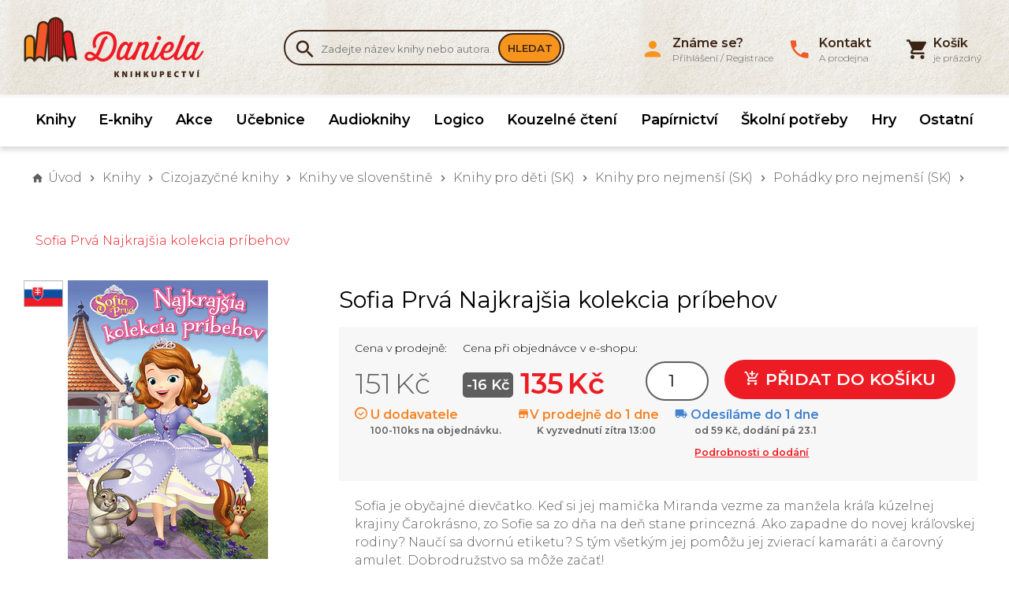

--- FILE ---
content_type: text/html; charset=UTF-8
request_url: https://www.knihydaniela.cz/sofia-prva-najkrajsia-kolekcia-pribehov
body_size: 10322
content:
<!DOCTYPE html>
<html lang="cs" xmlns:og="http://ogp.me/ns#" xmlns:fb="http://ogp.me/ns/fb#">
	<head>
	<script type="text/javascript">
        var dataLayer = dataLayer || []; // Google Tag Manager
		function gtag(){ dataLayer.push(arguments); }
		gtag('consent', 'default', {
			'analytics_storage': 'denied',
			'ad_storage': 'denied',
			'personalization_storage': 'denied'
		});
	</script>
	<title>
					Sofia Prvá Najkrajšia kolekcia príbehov  					 | Knihkupectví Daniela	</title>

	<meta http-equiv="Content-Type" content="text/html; charset=utf-8" />
			
            					<meta name="description" content="Sofia je obyčajné dievčatko. Keď si jej mamička Miranda vezme za manžela kráľa kúzelnej krajiny Čarokrásno, zo Sofie sa zo dňa na deň stane princezná. Ako zapadne do novej kráľovskej rodiny? Naučí..." />
            <meta name="robots" content="index, follow" />
        <meta name="robots" content="all" />
    			<meta name="google-site-verification" content="SNQ2YAsWhc7FaKMR3a4To15KapEDHJNhHVZP0421kaw" />	

			<meta property="og:title" content="Sofia Prvá Najkrajšia kolekcia príbehov"/>
		<meta property="og:type" content="product"/>
		<meta property="og:url" content="http://www.knihydaniela.cz/sofia-prva-najkrajsia-kolekcia-pribehov"/>
		<meta property="og:image" content="http://www.knihydaniela.cz/vimage/1000x1000/data/image/zbozi/0271896-23.jpg" />
		<meta property="og:site_name" content="Knihkupectví Daniela"/>
		<meta property="fb:admins" content="Daniela Bendová"/>
		<meta property="og:description" content="Sofia je obyčajné dievčatko. Keď si jej mamička Miranda vezme za manžela kráľa kúzelnej krajiny Čarokrásno, zo Sofie sa zo dňa na deň stane princezná. Ako zapadne do novej kráľovskej rodiny? Naučí sa dvornú etiketu? S tým všetkým jej pomôžu jej zvierací kamaráti a čarovný amulet. Dobrodružstvo sa môže začať!"/>
	
	<link rel="apple-touch-icon" sizes="180x180" href="/apple-touch-icon.png">
	<link rel="icon" type="image/png" sizes="32x32" href="/favicon-32x32.png">
	<link rel="icon" type="image/png" sizes="16x16" href="/favicon-16x16.png">
	<link rel="manifest" href="/manifest.json">
	<link rel="mask-icon" href="/safari-pinned-tab.svg" color="#5bbad5">
	<meta name="theme-color" content="#ffffff">
	<meta name="viewport" content="width=device-width,initial-scale=1, shrink-to-fit=no">

		    <script type="text/javascript">
        
        var gtmBasicInformation = {
            'pageType':'product detail',
            'userType':'not logged in'
                    };
        dataLayer.push(gtmBasicInformation);
        
                
                
                
                dataLayer.push({
            'ecommerce': {
                'detail': {
                    'products': [{
                        'name': 'Sofia Prvá Najkrajšia kolekcia príbehov',
                        'id': '9788025243107',
                        'price': '135',
                        'brand': '',
                        'category': '',
                        'variant': ''
                    }]
                }
                            }
        });

                
                
            </script>

	    <!-- Google Tag Manager -->
        <script>(function(w,d,s,l,i){ w[l]=w[l]||[];w[l].push({ 'gtm.start':new Date().getTime(),event:'gtm.js' });var f=d.getElementsByTagName(s)[0],j=d.createElement(s),dl=l!='dataLayer'?'&l='+l:'';j.async=true;j.src='//www.googletagmanager.com/gtm.js?id='+i+dl;f.parentNode.insertBefore(j,f); })(window,document,'script','dataLayer','GTM-K9JPV9X');</script>
        <!-- End Google Tag Manager -->

	
	<script type="text/javascript" src="/libs/bowser.min.js"></script>
	<script type="text/javascript" src="/libs/flickity.min.js"></script>
	<link rel="stylesheet" type="text/css" href="/Views/Front/css/main.css?v=348" />
	<!--[if lt IE 9]>
	<link rel="stylesheet" type="text/css" href="/Views/Front/css/fonts_ie.css" />
	<link rel="stylesheet" type="text/css" href="/Views/Front/css/ie8.min.css" />
	<script type="text/javascript" src="/libs/polyfills/addEventListener-polyfill.js"></script>
	<script type="text/javascript" src="/libs/polyfills/es5-shim.min.js"></script>
	<script type="text/javascript" src="/libs/polyfills/html5shiv.min.js"></script>
	<![endif]-->
	<!--[if lte IE 9]>
	<script type="text/javascript" src="/libs/polyfills/classList.min.js"></script>
	<link rel="stylesheet" type="text/css" href="/Views/Front/css/ie.min.css" />
	<![endif]-->
	<link rel="shortcut icon" type="image/x-icon" href="/favicon.ico" />
	<link href="https://fonts.googleapis.com/css?family=Montserrat:300,400,600&amp;subset=latin-ext" rel="stylesheet">
	
        
    
    <!-- Google Analytics -->


    <!-- End Google Analytics -->

	<script>
		if (!((bowser.msie && parseInt(bowser.version) < 9))) {
			function insertStylesheet(css) {
				var style = document.createElement("style");
				style.textContent = css;
				var head = document.head || document.getElementsByTagName("head")[0];
				head.appendChild(style);
			}

			if (localStorage.fontStylesheet) {
				insertStylesheet(localStorage.fontStylesheet);
			} else {
				var request = new XMLHttpRequest();
				request.open('GET', '/Views/Front/css/fonts.css');
				request.onload = function() {
					if (request.status == 200) {
						var stylesheet = request.responseText;
						localStorage.fontStylesheet = stylesheet;
						insertStylesheet(stylesheet);
					}
				};
				request.send();
			}
		}

	</script>
	</head>
	<body style="padding-bottom:200px">
				    <!-- Google Tag Manager (noscript) -->
        <noscript><iframe src="//www.googletagmanager.com/ns.html?id=GTM-K9JPV9X" height="0" width="0" style="display:none;visibility:hidden"></iframe></noscript>
        <!-- End Google Tag Manager (noscript) -->

				
		<div id="fb-root"></div>
		<script>
			window.addEventListener("load", function(){
				(function(d, s, id) {
					var js, fjs = d.getElementsByTagName(s)[0];
					if (d.getElementById(id)) return;
					js = d.createElement(s); js.id = id; js.async = true;
					js.src = "//connect.facebook.net/cs_CZ/sdk.js#xfbml=1&version=v2.4";
					fjs.parentNode.insertBefore(js, fjs);
				}(document, 'script', 'facebook-jssdk'));
			});
		</script>
		<a class="favorites-tab m-hidden pc-hidden" id="favoritesTab" href="/oblibene">
			Oblíbené<span class="favorite-count"> (0)</span>
		</a>

		<div class="main-container">
		
			<header class="main-header">
				<div class="top-header">
					<div class="inner-container">
						<div class="top-logo">
							<a href="http://www.knihydaniela.cz" title="Knihkupectví Daniela">
								<img src="/vimage/500x80/imgs/web/logo-knihkupectvi-daniela.png"
									 srcset="/vimage/500x80/imgs/web/logo-knihkupectvi-daniela.png,
											 /vimage/1000x160/imgs/web/logo-knihkupectvi-daniela.png 2x"
									 alt="Knihkupectví Daniela" />
							</a>
						</div>
						<div class="search-box cf m-hidden" id="searchBox">
	<form action="/hledat-zbozi" method="get">
		<div class="search-box-input-wrapper">
			<span class="icon-search"></span><input type="text" name="Fulltext" id="searchInput" autocomplete="off"  data-hj-allow  placeholder="Zadejte název knihy nebo autora.." />
		</div>
		<button type="submit">Hledat</button>
	</form>
		<div id="searchAutocompleter" class="search-autocompleter m-hidden pc-hidden" data-image-folder="/vimage/40x40/data/image/zbozi/">
		<div class="search-autocompleter-group pc-hidden" id="searchAutocompleterProducts">
			<h4>Nalezené produkty</h4>
			<ul></ul>
		</div>
		<div class="search-autocompleter-group pc-hidden" id="searchAutocompleterCategories">
			<h4>Nalezené kategorie</h4>
			<ul>
			</ul>
		</div>
		<div class="search-autocompleter-group pc-hidden" id="searchAutocompleterBrands">
			<h4>Nalezení autoři</h4>
			<ul></ul>
		</div>

		<p class="pc-hidden" id="searchAutocompleterArticles">
			Nalezené články: <span>140</span>
		</p>
	</div>
	</div>

						<div id="ajaxCartFrame" class="cart-box">
							<div class="cart-inner">
	<i class="icon-shopping-cart"></i>
	<span id="cartInfo" class="cart-inner-content">
					<span><strong>Košík</strong><br>je prázdný</span>
        	</span>
</div>

						</div>
						<div class="menu-switch mobile">
							<a onclick="showMenu('eshopMenu');" class="icon-menu" href="javascript:void(0);"></a>
						</div>
						<div class="menu-switch mobile">
							<a onclick="showMenu('userMenu');" class="icon-person" href="javascript:void(0);"></a>
						</div>
						<div class="menu-switch mobile">
							<a class="icon-shopping-cart" href="/kosik"><span id="mobileCartCount">0</span></a> 
						</div>
						<div class="menu-switch mobile">
							<a onclick="toggleMobileVisibility('searchBox');" class="icon-search" href="javascript: void(0);"></a>
						</div>
						<ul class="user-box m-hidden" id="userMenu">
							<li class="close-menu mobile cf"><span class="icon-close" onclick="hideMenu('userMenu');"></span></li>
								<li>
		<a href="javascript:void(0);" class="login-button"><i class="icon-person"></i><span><strong>Známe se?</strong><br>Přihlášení / Registrace</span></a>
	</li>
	
		
	

														<li>
								<a href="/kontakt"><i class="icon-local-phone"></i><span><strong>Kontakt</strong><br>A prodejna</span></a>
							</li>
													</ul>
					</div>
				</div>
			<div class="menu-container">
				<div class="inner-container"><ul class="eshop-menu m-hidden" id="eshopMenu">
	<li class="close-menu mobile cf"><span class="icon-close" onclick="hideMenu('eshopMenu');eshop_submenuSetDefault();"></span></li>
	        			<li>
				<a href="/knihy" data-eshop-menu-text="Knihy" data-eshop-menu-link="/knihy">
					Knihy				</a>
							</li>
                                
            			<li>
				<a href="/ebooky-eknihy" data-eshop-menu-text="E-knihy" data-eshop-menu-link="/ebooky-eknihy">
					E-knihy				</a>
							</li>
                                
            			<li>
				<a href="/akce-zlevnene-knihy" data-eshop-menu-text="Akce" data-eshop-menu-link="/akce-zlevnene-knihy">
					Akce				</a>
							</li>
                                
                                    
            			<li>
				<a href="/ucebnice" data-eshop-menu-text="Učebnice" data-eshop-menu-link="/ucebnice">
					Učebnice				</a>
							</li>
                                
            			<li>
				<a href="/audioknihy" data-eshop-menu-text="Audioknihy" data-eshop-menu-link="/audioknihy">
					Audioknihy				</a>
							</li>
                                
            			<li>
				<a href="/logico" data-eshop-menu-text="Logico" data-eshop-menu-link="/logico">
					Logico				</a>
							</li>
                                
            			<li>
				<a href="/kouzelne-cteni" data-eshop-menu-text="Kouzelné čtení" data-eshop-menu-link="/kouzelne-cteni">
					Kouzelné čtení				</a>
							</li>
                                
            			<li>
				<a href="/papirnictvi" data-eshop-menu-text="Papírnictví" data-eshop-menu-link="/papirnictvi">
					Papírnictví				</a>
							</li>
                                
            			<li>
				<a href="/skolni-potreby" data-eshop-menu-text="Školní potřeby" data-eshop-menu-link="/skolni-potreby">
					Školní potřeby				</a>
							</li>
                                
            			<li>
				<a href="/hry" data-eshop-menu-text="Hry" data-eshop-menu-link="/hry">
					Hry				</a>
							</li>
                                
                                    
            			<li>
				<a href="/ostatni" data-eshop-menu-text="Ostatní" data-eshop-menu-link="/ostatni">
					Ostatní				</a>
							</li>
                                
    
</ul>

</div>
			</div>
									<div class="inner-container"><nav id="navigationContent">
	<i class="icon-home"></i>
			<a href="/" title="Knihkupectví Daniela" class="root"><strong>Úvod</strong></a>
																<span class="icon-chevron-right"></span><a href="/knihy"	>Knihy</a>
									<span class="icon-chevron-right"></span><a href="/cizojazycne-knihy"	>Cizojazyčné knihy</a>
									<span class="icon-chevron-right"></span><a href="/knihy-ve-slovenstine"	>Knihy ve slovenštině</a>
									<span class="icon-chevron-right"></span><a href="/knihy-pro-deti-sk"	>Knihy pro děti (SK)</a>
									<span class="icon-chevron-right"></span><a href="/knihy-pro-nejmensi-sk"	>Knihy pro nejmenší (SK)</a>
									<span class="icon-chevron-right"></span><a href="/pohadky-pro-nejmensi-sk"	>Pohádky pro nejmenší (SK)</a>
				
			
							<span class="icon-chevron-right"></span><span>Sofia Prvá Najkrajšia kolekcia príbehov</span>
			
			</nav>
</div>
							</header>

			<div id="ajaxFrame" class="ajax-frame cf">
				




<div class="inner-container">
<div class="product-detail cf" itemscope itemtype="http://schema.org/Product" data-gtm-track="productView" data-gtm-currency="CZK">
			<div class="cf">
			<div class="product-detail-left">
													<div class="language-flag">
												<img src="/data/vlajky/slovensky.png" alt="slovensky" style="width:50px" />
						
					</div>
								<div class="baguette">
									<a href="/vimage/1000x1000/data/image/zbozi/0271896-23.jpg">
						<img itemprop="image" src="/vimage/600x600/data/image/zbozi/0271896-23.jpg"
							 srcset="/vimage/600x600/data/image/zbozi/0271896-23.jpg, /vimage/1000x1000/data/image/zbozi/0271896-23.jpg 2x"
							 alt="Sofia Prvá Najkrajšia kolekcia príbehov" />
					</a>
												</div>
							</div>

			<div class="product-detail-right" id="productDetailBox">
				<h1 itemprop="name" id="gtmProductDetail" data-product-category="" data-product-name="Sofia Prvá Najkrajšia kolekcia príbehov" data-brand-name="" data-product-id="337238">Sofia Prvá Najkrajšia kolekcia príbehov</h1>
                								
				
									<div class="product-detail-cart-box">
				<div class="product-detail-price cf" itemprop="offers" itemscope itemtype="http://schema.org/Offer">
					<div class="product-detail-shop-price"  data-bind="visible: originalPrice" >
						<span class="product-detail-price-title">Cena v prodejně:</span>
                    <s data-bind="visible: originalPrice, html: originalPriceDisplay">151 Kč</s>					</div>
					<div class="product-detail-online-price">
						<span class="product-detail-price-title">Cena při objednávce v e-shopu:</span>
						<div class="product-detail-discount" data-bind="visible: discount">-<span data-bind="text: discount" >16</span> Kč</div>
						<meta itemprop="priceCurrency" content="CZK">
						
													<meta itemprop="price" content="135">
							<span data-bind="html: priceDisplay" class="product-detail-price-value">
									<span>135</span> Kč
								</span>
											</div>
					</div>

					
												
						<select id="productDetailData" style="display: none;" data-groupID="337238" data-name="Sofia Prvá Najkrajšia kolekcia príbehov" data-image="0271896-23.jpg">
															<option
										data-currency="CZK"
										data-variant=""
										data-code="9788025243107"
										data-brandName=""
										data-categoryName="Pohádky pro nejmenší (SK)"
										data-productID="337238"
										data-stockText="U dodavatele"
										data-price="135"
										data-originalPrice="151"
										data-inStock="103"
										data-attr01=""
										data-deliveryDate=""
										></option>
													</select>
						<form class="cf">
																															<p class="product-detail-count"><input type="number" name="Count" min="1" value="1" data-bind="attr: { max: inStock }, textInput: count" /></p>
								<button data-bind="click: function() { addToCart(1); }"><span class="icon-add-shopping-cart"></span> Přidat do košíku</button>
													</form>
						<p class="product-detail-stock-info" data-bind="text: stockText" style="display:none;">
							<span class="tag-in-stock">U dodavatele</span>
						</p>
																			<div class="avail-fast">
								<div class="avail-stock"><i class="icon-checkmark-outline"></i> U dodavatele <p class="avail-stock-detail">                        
            100-110ks na objednávku.
            </p></div>
								<div class="avail-shop"><i class="icon-store-mall"></i>V prodejně do 1 dne<p>K vyzvednutí zítra 13:00</p></div>
								<div class="avail-ship"><i class="icon-local-shipping"></i> Odesíláme do 1 dne<p>od 59&nbsp;Kč, dodání pá 23.1 </p><p><a href="javascript:void(0);" onclick="ModalHandler.showModal(document.getElementById('deliveryDetails').innerHTML, 550);" >Podrobnosti o dodání</a></p></div>
							</div>
																			<div class="delivery-detail-box"  id="deliveryDetails">
								<div class="delivery-detail">
									<h2>Kdy můžu zboží mít?</h2>
									<p class="orange-info">Produkt je u dodavatele, odesíláme ho ihned po naskladnění.</p>									<table>
																			<tr><td colspan="3"><h3>Osobní odběr</h3></td></tr>
																					<tr><td colspan="2">Prodejna Benešov - ZDARMA</td><td>zítra</td></tr>
																													<tr><td colspan="3"><h3>Výdejní místa</h3></td></tr>
																																	<tr><td>One Box, One Point</td><td>59 Kč</td><td>pá 23.1</td></tr>
																							<tr><td>Zásilkovna</td><td>69 Kč</td><td>pá 23.1</td></tr>
																							<tr><td>Zásilkovna SK</td><td>95 Kč</td><td>po 26.1</td></tr>
											
																													<tr><td colspan="3"><h3>Dodání na adresu v ČR</h3></td></tr>
																																	<tr><td>Stažení online</td><td>0 Kč</td><td>zítra</td></tr>
																							<tr><td>One Curier</td><td>65 Kč</td><td>pá 23.1</td></tr>
																							<tr><td>Zásilkovna - domů</td><td>99 Kč</td><td>pá 23.1</td></tr>
																							<tr><td>Zásilkovna SK - domů</td><td>139 Kč</td><td>po 26.1</td></tr>
											
																			
									</table>
									<p class="orange-info">Uvedený termín u dodání domů a na výdejní místa je orientační. Balíček může přijít v rozmezí dvou dní po termínu.</p>
									<span class="close-modal-action"><i class="icon-close"></i></span>
								</div>
							</div>
																			

																		</div>
                        							<div class="product-detail-description">
                                Sofia je obyčajné dievčatko. Keď si jej mamička Miranda vezme za manžela kráľa kúzelnej krajiny Čarokrásno, zo Sofie sa zo dňa na deň stane princezná. Ako zapadne do novej kráľovskej rodiny? Naučí sa dvornú etiketu? S tým všetkým jej pomôžu jej zvierací kamaráti a čarovný amulet. Dobrodružstvo sa môže začať!
							</div>
                        													<div class="product-detail-attributes">
								<table>
									                                    										<tr><th>EAN</th><td>9788025243107</td></tr>
                                                                                                                										<tr><th>ISBN</th><td>978-80-252-4310-7</td></tr>
                                                                                                                
																			<tr><th>Rozměry</th><td>292 x 212 x 20 mm</td></tr>
																												                                    										<tr><th>Datum vydání</th><td>01. 06. 2018</td></tr>
                                                                                                                										<tr><th>Vazba</th><td>pevná vazba</td></tr>
                                                                            
									                                    																			<tr><th>Nakladatelství:</th><td>EGMONT</td></tr>
                                        																												<tr><th>Jazyk:</th><td>slovensky</td></tr>
																			
								</table>
							</div>

				
			</div>
		</div>

		
		<div class="product-detail-bottom">

		</div>
			<div class="similar-products">
		<h2>Často kupované dohromady</h2>
		<div class="eshop-items cf">
					<div class="eshop-item" itemscope itemtype="http://schema.org/Product">
												<a  href="/agnieszka-bator-prcek-nalepuje-1-knizecka-s-okrouhlymi-nalepkami"
					title="Kliknutím zobrazíte informace pro Prcek nalepuje 1+ / Knížečka s okrouhlými nálepkami">
                        <span class="eshop-item-img">
                            <span class="eshop-item-img-inner">
                                <img itemprop="image" src="/vimage/300x300/data/image/zbozi/-61851.jpg"
									 srcset="/vimage/300x300/data/image/zbozi/-61851.jpg,
                                             /vimage/600x600/data/image/zbozi/-61851.jpg 2x"
									 alt="Prcek nalepuje 1+ / Knížečka s okrouhlými nálepkami"/>
                            </span>
                        </span>
					<span class="eshop-item-info">
                            <span class="eshop-item-name" itemprop="name">Prcek nalepuje 1+ / Knížečka s okrouhlými nál...</span>
                            <span class="eshop-item-brand" itemprop="brand">Agnieszka Bator</span>
                            <span class="tag-in-stock">Skladem v prodejně<br>Odesíláme obratem</span>
                            <span class="quick-add-to-cart" onclick="event.stopPropagation();CartHandler.addToCart(408798, 1, '', 1, '89', '-61851.jpg', '', '','9788087845844','Agnieszka Bator','','','CZK'); return false;">
                                <span class="eshop-item-price" itemprop="offers" itemscope itemtype="http://schema.org/Offer" content="89">
                                    <meta itemprop="priceCurrency" content="CZK" />
                                    <span itemprop="price">89</span> Kč                                </span><span class="to-cart-box"><i class="icon-shopping-cart"></i></span>
                            </span>
                        </span>
				</a>
			</div>
		
		</div>
	</div>
		</div>
</div>

			</div>
			

						<footer>
	<div class="inner-container">
		<div class="footer-store">
			<p style="float: left; width: 50%;"><img src="/vimage/250x250/data/homepage/obchod.jpg" alt="" /></p>
<p><strong>Zastavte se</strong></p>
<p>Už 33 let můžete nakouknout do naší prodejny v Benešově na náměstí.</p>
<p>Otevřeno Po - Pá  8:30 - 17:00, So - 8:30 - 11:30</p>
<p><a href="/kontakt">Navštívit prodejnu</a></p>
		</div>
	<div class="footer-top-line">

			<div class="footer-newsletter">
				<h4>Knižní zpravodaj</h4>
				<div>
					<p>Novinky, výprodeje a knižní doporučení jednou měsíčně do mailu</p>
					<form id="newsletterSubscription">
						<input id="newsletterSubscriptionEmail" type="email" name="Email" placeholder="Napište zde svou e-mailovou adresu" />
						<input type="submit" value="Přihlásit k odběru" />
					</form>
				</div>
			</div>

		<div class="footer-facebook">
             
			<div class="fb-page" data-href="https://www.facebook.com/KnihyDaniela.cz/" data-small-header="true" data-adapt-container-width="true" data-hide-cover="false" data-show-facepile="true" data-show-posts="false" data-width="300" data-height="154"><div class="fb-xfbml-parse-ignore"><blockquote cite="https://www.facebook.com/KnihyDaniela.cz/"><a href="https://www.facebook.com/KnihyDaniela.cz/">Facebook</a></blockquote></div></div>
		</div>
		</div>
	</div>
	
	<nav>

		<ul class="cf inner-container">
																			<li >
						<span>O nákupu</span>
												<ul>
															<li><a href="/dodani-a-platby">Dodání a platby
								</a></li>
															<li><a href="/kontakt">Kontakty
								</a></li>
															<li><a href="/obchodni-podminky">Obchodní podmínky
								</a></li>
															<li><a href="/obchodni-podminky-e-knihy">Obchodní podmínky - E-knihy
								</a></li>
															<li><a href="/navod-na-stazeni-e-knih">Návod na stažení E-knih
								</a></li>
															<li><a href="/reklamace-a-vraceni">Reklamace a vrácení
								</a></li>
															<li><a href="/mapa-stranek">Mapa stránek
								</a></li>
							
						</ul>
											</li>
												
			<li class="contact-box">
									<span>Kontakt</span>
					<div>
						<p>Knihkupectví Daniela</p>
<p>Masarykovo náměstí 100</p>
<p>256 01 Benešov</p>
<p>tel: 605 214 340</p>
<p>mail: <a href="/cdn-cgi/l/email-protection" class="__cf_email__" data-cfemail="422d202827262c2334293b02292c2b2a3b26232c2b272e236c2138">[email&#160;protected]</a></p>
					</div>
							</li>
			<li class="heureka-box">
				<div id="showHeurekaBadgeHere-11" style="text-align: right;"></div>
				
					<script data-cfasync="false" src="/cdn-cgi/scripts/5c5dd728/cloudflare-static/email-decode.min.js"></script><script type="text/javascript">
						//<![CDATA[
						var _hwq = _hwq || [];
						_hwq.push(['setKey', '23D49CE0DF003C7A9B27BE4B8FD41058']);_hwq.push(['showWidget', '11', '6800', 'Knihkupectví Daniela', 'knihydaniela-cz']);(function() {
							var ho = document.createElement('script'); ho.type = 'text/javascript'; ho.async = true;
							ho.src = 'https://ssl.heureka.cz/direct/i/gjs.php?n=wdgt&sak=23D49CE0DF003C7A9B27BE4B8FD41058%27';
							var s = document.getElementsByTagName('script')[0]; s.parentNode.insertBefore(ho, s);
						})();
						//]]>
					</script>
				
				<div class="footer-partners">
					<a href="https://onedelivery.cz/" target="_blank" title="Když spolehlivé doručení, tak One by Allegro."><img src="/data/dopravci/one-allegro-logo.png" alt="One by Allegro" ></a>
					<a href="https://www.mall.cz/partner/knihy-daniela" target="_blank" rel="noopener"><img src="https://i.cdn.nrholding.net/document/46896840"  alt="Najdete nás i na MALL.CZ"></a></div>
			</li>
		</ul>
	</nav>

	
		
	
</footer>
<div class="gdpr-footer">
    <img src="/imgs/web/gdpr-check.png"> <span>GDPR</span> <a href="/zpracovani-osobnich-udaju">Ochrana osobních údajů</a> <a href="/cookie">Cookie</a>
</div>
<div class="copyright">
	<div class="inner-container">
	<p>&copy; 2026 Knihkupectví Daniela</p>
	</div>
</div>
		</div>
		<div class="modal" id="modal" style="display: none;">
			<div class="modal-bg close-modal-action"></div>
			<div class="modal-container cf" id="modalContainer"></div>
		</div>
		<script type="text/javascript" src="/libs/Templates.js"></script>
		<script type="text/javascript" src="/libs/scripts-common.js?loc=cs&v=3.20"></script>
		<script type="text/javascript" src="/libs/scripts-other.js?v=1.12"></script>		<script>
			var locale = {"dateFormat":"%d.%m.%y %H:%M","separator":"&thinsp;","decimalPoint":",","priceDecimals":"0","currencySymbol":"&thinsp;K\u010d","currencyMicrodata":"CZK"};
			AjaxHistoryHandler.init(false);
			SearchHandler.init();
			LoginHandler.init();
			NewsletterSubscriptionHandler.init();
            YoutubeHandler.loadJsFile();
            YoutubeHandler.init();
			GoogleTagManagerHandler.init(gtmBasicInformation);
			ProductCommunicationHandler.init("337238",false);CartHandler.initDetail(true);
		</script>
		<script>
    
    var zasilkovnaOnSelect = function(e){ };
    window.addEventListener('message', function (e) {
        if(!(e && e.data )) {
        }
        if(e.data.packetaWidgetMessage){
            zasilkovnaOnSelect(e);
        }else if(e.data.id&&e.data.name){
            onPickupSelect('ppl',e);
        }else if( e.data.message === 'pickerResult'){
            onPickupSelect('balikovna',e);
        }else if(e.data.selectedID && e.data.selectedName){
            onPickupSelect('wedo',e);
        }
    }, false);

    var  closePickupWidget = function(name){
        
        var overlay = document.getElementById(name+'-widget-overlay');
        if(!overlay) return;
        overlay.style.display = 'none';
        var selected = document.querySelector('.'+name+'-selector-open:checked');
        if(selected) selected.checked = false;
        return false;
    }

    function bindPickupOpen(name){
        
        var openaNodes = document.querySelectorAll('.'+name+'-selector-open');
        for (var i = 0; i < openaNodes.length; i++) {
            openaNodes[i].onclick = function(){
                showPickupWidget(name);
            }
        }
    }

    function onPickupSelect(name,e){
        document.getElementById(name+'-widget-overlay').style.display = 'none';
        var inputs = document.querySelectorAll('.'+name+'-selector-open');
        for (var i = 0; i < inputs.length; i++) {
            if (inputs[i].type === 'radio' && inputs[i].checked) {
                var selectedDeliveryInput = inputs[i];
                var deliveryContainer = document.getElementById('deliveryTypes');
                var oldElementsForDelete = deliveryContainer.querySelectorAll('.delivery-selector-shorttext');
                for (var y = 0; y < oldElementsForDelete.length; y++) {
                    oldElementsForDelete[y].parentNode.removeChild(oldElementsForDelete[y]);
                }
                var templateShortText = _.template(Templates.deliveryShortText);
                var pickupName = pickupID = '';
                if(name==='wedo'){
                    pickupID = e.data.selectedID;
                    pickupName = e.data.selectedName;
                }else if(name==='balikovna'){
                    pickupID = e.data.point.zip;
                    pickupName =  e.data.point.name;

                }else if(name==='ppl'){
                    pickupID = e.data.code;
                    pickupName = e.data.title;
                }
                var deliveryItem = document.getElementById('dItem' + selectedDeliveryInput.value);
                deliveryItem.insertAdjacentHTML("beforeEnd", templateShortText( { shortText: pickupName } ));

                var changeButton = document.querySelectorAll("#" + 'dItem' + selectedDeliveryInput.value + " .delivery-selector-shorttext span");
                document.getElementById('DeliveryTypePlaceID').value = pickupID;
                document.getElementById('DeliveryTypeName').value = pickupName;
                if (changeButton[0]) {
                    changeButton[0].className = name+'-selector-open';
                }
                bindPickupOpen(name);
            }
        }
    }

    function showPickupWidget(name){
        var existPopup = document.getElementById(name+'-widget-overlay');
        if(existPopup!=null){
            document.getElementById(name+'-widget-overlay').style.display = 'block';
            return;
        }
        var template = '';
        if(name==='wedo'){ template=_.template(Templates.WEDOPopup); }
        else if(name==='balikovna'){ template = _.template(Templates.BalikovnaPopup);}
        else if(name==='ppl'){ template = _.template(Templates.PPLPopup);}

        document.body.insertAdjacentHTML('afterbegin', template());
        var closeButton = document.getElementById(name+'-widget-close');
        closeButton.addEventListener('click',function(){ closePickupWidget(name) });
        var overlay = document.getElementById(name+'-widget-overlay');
        overlay.addEventListener('click',function(){ closePickupWidget(name) });
    }
</script>

		<script defer src="/libs/cookieconsent/cookieconsent.js?v2"></script>
<script>
    function saveCookiesSettings(cookie){
        if(cookie.level.includes('marketing')){
            console.log(cookie)
            gtag('consent','update',{ 'analytics_storage':'granted' ,'ad_storage':'granted','personalization_storage': 'granted' });
        }
        else if(cookie.level.includes('analytics')){
            gtag('consent','update',{ 'analytics_storage':'granted' });
        }

        dataLayer.push({ 'event':'consent-update' });
        //TODO: ajaxově ulož consent
        ajax({
            url: '/webapi/Cookies/SaveSettings',
            method: 'get',
            type: 'json'
        });
    }

    window.addEventListener('load', function(){
        var cc = initCookieConsent();
        cc.run({
            current_lang: 'cs',
            autoclear_cookies: true,
            theme_css: '/libs/cookieconsent/cookieconsent.css?v0',
            hide_from_bots: true,
            gui_options: {
                consent_modal: { layout: 'bar', position: 'bottom center', transition: 'zoom', swap_buttons: true },
                settings_modal: { layout: 'box', transition: 'zoom' }
            },
            onFirstAction: function(user_preferences, cookie){
                saveCookiesSettings(cookie);
            },
            onChange: function (cookie, changed_categories) { saveCookiesSettings(cookie); },
            languages: {
                'cs': {
                    consent_modal: {
                        title: 'Můžeme použít cookie?',
                        description: 'Opravdu Vás nechceme sledovat. Jenom potřebujeme vědět, zda se nám reklama vyplatí a také se občas připomenout nebo Vám ukázat nové knihy. K tomu potřebujeme souhlas s cookie. Můžeme si je u Vás uložit?',
                        primary_btn: {
                            text: 'Přijmout vše',
                            role: 'accept_all'
                        },
                        secondary_btn: {
                            text: 'Nastavení',
                            role: 'settings'
                        }
                    },
                    settings_modal: {
                        title: 'Nastavení cookie',
                        save_settings_btn: 'Uložit nastavení',
                        accept_all_btn: 'Přijmout vše',
                        reject_all_btn: 'Odmítnout vše',
                        close_btn_label: 'Zavřít',
                        blocks: [
                            {
                                title: 'Jaké cookie používáme?',
                                description: 'Používáme cookie jako téměř všichni ostatní. Necheme Vás šmírovat, chceme jen lépe fungovat. Níže si můžete nastavit, které cookie nám povolíte uložit ve Vašem zařízení. Své rozhodnutí můžete kdykoliv změnit.'
                            }, {
                                title: 'Nutné cookie',
                                description: 'Tyto cookie používáme pro nákupní košík a další nastavení.',
                                toggle: {
                                    value: 'necessary',
                                    enabled: true,
                                    readonly: true          // cookie categories with readonly=true are all treated as "necessary cookies"
                                }
                            }, {
                                title: 'Analytické cookie',
                                description: 'Pomůžou nám zjistit, jaká reklama se vyplací, jaké ne, co zákazníky zajímá a co ne.',
                                toggle: {
                                    value: 'analytics',     // your cookie category
                                    enabled: false,
                                    readonly: false
                                }
                            }, {
                                title: 'Reklamní cookie',
                                description: 'Zapněte, pokud chcete aby se Vám při brouzdání po internetu občas zobrazila reklama na knihy. Když to necháte vypnuté, tak se Vám tam stejně bude zobrazovat reklama, nejspíš na něco, co Vás ani nezajímá.',
                                toggle: {
                                    value: 'marketing',
                                    enabled: false,
                                    readonly: false
                                }
                            }, {
                                title: 'Dalši informace',
                                description: 'Podorobnosti ke zpracování osobních údajů si můžete přečíst na stránce o <a href=\'/zpracovani-osobnich-udaju\'>zpracování osobních údajů</a>. Veškeré cookie a zacházení s nimi je dále popsané na stránce o <a href=\'/cookie\'>zpracování cookie</a>.',
                            }
                        ]
                    }
                }
            }
        });
    });

</script>
	</body>
</html>